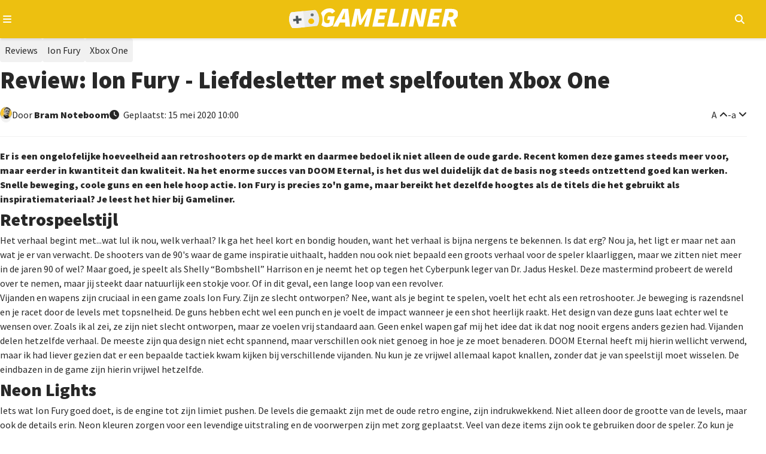

--- FILE ---
content_type: text/html; charset=utf-8
request_url: https://gameliner.nl/reviews/review-ion-fury-liefdesletter-met-spelfouten-xbox-one/4277-21-1-203
body_size: 12391
content:
<!DOCTYPE html>
   <html lang="nl"><head>
    
        <!-- Google tag (gtag.js) -->
        <script>
            window.dataLayer = window.dataLayer || [];
            function gtag(){dataLayer.push(arguments);}
            gtag('consent', 'default', {
                'ad_storage': 'denied',
                'ad_user_data': 'denied',
                'ad_personalization': 'denied',
                'analytics_storage': 'denied'
            });
        </script>
        <script src="//www.googletagmanager.com/gtag/js?id=AW-807233355" async></script>
        <script>
            window.dataLayer = window.dataLayer || [];
            function gtag(){dataLayer.push(arguments);}
            gtag('js', new Date());
            gtag('config', 'AW-807233355');
        </script>
        <script>
            gtag('consent', 'update', {
                'analytics_storage': 'granted'
            });
        </script>
    

    
    
<meta charset="utf-8">
<meta http-equiv="X-UA-Compatible" content="IE=edge">
<meta name="viewport" content="width=device-width, initial-scale=1, minimum-scale=1">
<meta name="theme-color" content="#edc010">
<meta name="apple-mobile-web-app-status-bar-style" content="black-translucent">
<meta property="fb:app_id" content="1415117858737884">
<meta name="robots" content="index, follow, max-image-preview:large">

    
    <title>Review: Ion Fury - Liefdesletter met spelfouten Xbox One</title>
    <meta name="description" content="De console review van Ion Fury is hier. Gaat deze retroshooter ons nieuwe dingen leren of is het meer een trip down memory lane?">
    <meta property="og:locale" content="nl_NL">
    <meta property="og:site_name" content="Gameliner">
    <meta property="og:type" content="article">
    <meta property="og:title" content="Review: Ion Fury - Liefdesletter met spelfouten Xbox One...">
    <meta property="og:image" content="https://gameliner.nl/res/images/content/460x140/1587463477-content-36040_1.jpeg.webp">
    <meta property="og:image:height" content="140">
    <meta property="og:image:width" content="460">
    <meta property="og:description" content="De console review van Ion Fury is hier. Gaat deze retroshooter ons nieuwe dingen leren of is het meer een trip down memory lane?">
    <meta property="og:url" content="https://gameliner.nl/reviews/review-ion-fury-liefdesletter-met-spelfouten-xbox-one/4277-21-1-203">
            <meta property="article:published_time" content="2020-05-15T10:00:00+02:00">
                <meta property="article:modified_time" content="2020-05-15T10:00:00+02:00">
        
    

    <script type="application/ld+json">{"@context":"https://schema.org","@graph":[{"@type":"WebPage","@id":"https://gameliner.nl/reviews/review-ion-fury-liefdesletter-met-spelfouten-xbox-one/4277-21-1-203","url":"https://gameliner.nl/reviews/review-ion-fury-liefdesletter-met-spelfouten-xbox-one/4277-21-1-203","breadcrumb":{"@id":"https://gameliner.nl/reviews/review-ion-fury-liefdesletter-met-spelfouten-xbox-one/4277-21-1-203#breadcrumbs"}},{"@type":["Review","TechArticle"],"mainEntityOfPage":{"@type":"WebPage","@id":"https://gameliner.nl/reviews/review-ion-fury-liefdesletter-met-spelfouten-xbox-one/4277-21-1-203"},"headline":"Review: Ion Fury - Liefdesletter met spelfouten Xbox One","image":["https://gameliner.nl/res/images/content/460x140/1587463477-content-36040_1.jpeg.webp","https://gameliner.nl/res/images/content/460x140/1587463477-content-36040_1.jpeg"],"datePublished":"2020-05-15T10:00:00+02:00","dateModified":"2020-05-15T10:00:00+02:00","author":{"@type":"Person","name":"Bram  Noteboom","url":"https://gameliner.nl/profiel/juggy/203"},"publisher":{"@id":"https://gameliner.nl/#organization"},"description":"De console review van Ion Fury is hier. Gaat deze retroshooter ons nieuwe dingen leren of is het meer een trip down memory lane?","inLanguage":"nl","url":"https://gameliner.nl/reviews/review-ion-fury-liefdesletter-met-spelfouten-xbox-one/4277-21-1-203","reviewRating":{"@type":"Rating","ratingValue":3,"bestRating":5,"worstRating":0.5},"itemReviewed":{"@type":"VideoGame","name":"Ion Fury","url":"https://gameliner.nl/games/ion-fury/4277-1"}},{"@type":"BreadcrumbList","@id":"https://gameliner.nl/reviews/review-ion-fury-liefdesletter-met-spelfouten-xbox-one/4277-21-1-203#breadcrumbs","itemListElement":[{"@type":"ListItem","position":1,"name":"Home","item":"https://gameliner.nl"},{"@type":"ListItem","position":2,"name":"Reviews","item":"https://gameliner.nl/reviews"},{"@type":"ListItem","position":3,"name":"Ion Fury","item":"https://gameliner.nl/games/ion-fury/4277-1"},{"@type":"ListItem","position":4,"name":"Xbox One","item":"https://gameliner.nl/games/xbox-one"},{"@type":"ListItem","position":5,"name":"Review: Ion Fury - Liefdesletter met spelfouten Xbox One"}]},{"@type":["Organization","NewsMediaOrganization"],"@id":"https://gameliner.nl/#organization","name":"Gameliner","url":"https://gameliner.nl","logo":{"@type":"ImageObject","url":"https://gameliner.nl/res/images/logo.svg","width":309,"height":34,"caption":"Gameliner logo"},"sameAs":["https://www.facebook.com/gameliner.nl","https://x.com/gameliner","https://www.instagram.com/gameliner","https://discord.gg/TzbFsSz","https://www.youtube.com/user/Gameliner","https://www.twitch.tv/gameliner","https://www.tiktok.com/@gameliner.nl"],"knowsAbout":["Video games","AAA games","Indie games","Video game news","Video game reviews","Video game consoles","Gaming hardware","Video game industry","Gaming culture","Gaming events","Esports","Movies","Television series","Pop culture"],"description":"Gameliner is De Nederlandse nieuwswebsite voor gamers. Vol passie, in de puurste vorm en zonder nonsens. De redactie is In lijn met de Gamer!","email":"redactie@gameliner.nl","legalName":"Gameliner.nl","foundingDate":"2005-02-23T00:00:00+01:00","masthead":{"@type":"WebPage","@id":"https://gameliner.nl/colofon","url":"https://gameliner.nl/colofon","name":"Redactie van Gameliner"},"about":{"@type":"WebPage","@id":"https://gameliner.nl/over-gameliner","url":"https://gameliner.nl/over-gameliner","name":"Over Gameliner"},"contactPoint":[{"@type":"ContactPoint","contactType":"advertising","email":"sales@gameliner.nl","availableLanguage":["nl","en"],"url":"https://gameliner.nl/contact"},{"@type":"ContactPoint","contactType":"editorial","email":"redactie@gameliner.nl","availableLanguage":["nl","en"],"url":"https://gameliner.nl/contact"},{"@type":"ContactPoint","contactType":"copyright","email":"redactie@gameliner.nl","availableLanguage":["nl","en"],"url":"https://gameliner.nl/contact"},{"@type":"ContactPoint","contactType":"careers","email":"redactie@gameliner.nl","availableLanguage":["nl"],"url":"https://gameliner.nl/vacatures"},{"@type":"ContactPoint","contactType":"general inquiries","email":"rudy.wijnberg@gameliner.nl","availableLanguage":["nl","en"],"url":"https://gameliner.nl/contact"}],"publishingPrinciples":"https://gameliner.nl/communityrichtlijnen","privacyPolicy":"https://gameliner.nl/privacypolicy","address":{"@type":"PostalAddress","streetAddress":"Rietgansplein 41","postalCode":"6883 DV","addressLocality":"Velp","addressRegion":"Gelderland","addressCountry":"NL"}}]}</script>

    <link rel="canonical" href="https://gameliner.nl/reviews/review-ion-fury-liefdesletter-met-spelfouten-xbox-one/4277-21-1-203">

    <link href="/res/css/_root-min.css" rel="stylesheet">
    <link href="/res/css/_font-awesome-min.css" rel="stylesheet">
    <link href="/res/css/_archive-min.css" rel="stylesheet">
    <link href="/res/css/_sidebar-min.css" rel="stylesheet">
            <link href="/res/css/_content_header-min.css" rel="stylesheet">
        <link href="/res/css/_content_article-min.css" rel="stylesheet">
        <link href="/res/css/_content_author-min.css" rel="stylesheet">
        <link href="/res/css/_content_game-min.css" rel="stylesheet">
        <link href="/res/css/_content_recommend-min.css" rel="stylesheet">
        <link href="/res/css/_content_comments-min.css" rel="stylesheet">
                    <link href="/res/css/_content_verdict-min.css" rel="stylesheet">
                
<link rel="preload" href="//kit.fontawesome.com/3bfc745971.css" as="style" onload="this.onload=null;this.rel='stylesheet'">
<noscript><link rel="stylesheet" href="//kit.fontawesome.com/3bfc745971.css"></noscript>

<link rel="preconnect" href="//fonts.googleapis.com">
<link rel="preconnect" href="//fonts.gstatic.com" crossorigin>
<link rel="preload" href="//fonts.googleapis.com/css2?family=Source+Sans+Pro:wght@400;900&display=swap" as="style" onload="this.onload=null;this.rel='stylesheet'">
<noscript><link rel="stylesheet" href="//fonts.googleapis.com/css2?family=Source+Sans+Pro:wght@400;900&display=swap"></noscript>

<link rel="icon" href="/favicon.ico" type="image/x-icon">
<link rel="apple-touch-icon" sizes="192x192" href="/favicon.png">
</head><body><header>
	<div class="header-navigation container">
		<button type="button" class="js-header-navigation-mobile-button" aria-label="Open navigatiemenu"></button>
		<a href="https://gameliner.nl" title="Gameliner.nl" aria-label="Ga naar de homepage van Gameliner"><img class="header-navigation-logo" src="https://gameliner.nl/res/images/logo.svg" alt="Gameliner logo" ></a>
        <nav aria-label="Hoofd navigatie">
			<ul class="navigation">
				<li class="navigation-item"><a href="https://gameliner.nl/nieuws" title="Nieuws" aria-label="Ga naar Nieuws sectie">Nieuws</a></li>
				<li class="navigation-item"><a href="https://gameliner.nl/reviews" title="Reviews" aria-label="Ga naar Reviews sectie">Reviews</a></li>
				<li class="navigation-item"><a href="https://gameliner.nl/artikelen" title="Features" aria-label="Ga naar Features sectie">Features</a></li>
				<li class="navigation-item"><a href="https://gameliner.nl/videos" title="Videos" aria-label="Ga naar Videos sectie">Videos</a></li>
								<li class="navigation-item"><a href="https://discord.com/invite/bAGn7N4TtR" target="_blank" rel="noopener noreferrer" title="Discord" aria-label="Ga naar de Discord Community"><span class="discord">Community</span></a></li>
			</ul>
			<div class="navigation-games">
				<div class="navigation-item" id="js-navigation-games"><button type="button" class="angle-down" aria-label="Open het Games menu">Games</button></div>
				<div class="dropdown games" id="js-navigation-games-dropdown">
					<ul class="dropdown-games">
						<button type="button" class="sluiten">Sluiten</button>
																																																																																																																																																							<li style="background:#e60012" class="color navigation-games-platform"><a href="https://gameliner.nl/games/nintendo-switch-2" aria-label="Bekijk NS2 games">NS2</a></li>
								<li class="navigation-games-platform-mobile"><a href="https://gameliner.nl/games/nintendo-switch-2" aria-label="Bekijk games voor Nintendo Switch 2">Nintendo Switch 2</a></li>
																												<li style="background:#e60012" class="color navigation-games-platform"><a href="https://gameliner.nl/games/nintendo-switch" aria-label="Bekijk NSW games">NSW</a></li>
								<li class="navigation-games-platform-mobile"><a href="https://gameliner.nl/games/nintendo-switch" aria-label="Bekijk games voor Nintendo Switch">Nintendo Switch</a></li>
																												<li style="background:#e5c427" class="color navigation-games-platform"><a href="https://gameliner.nl/games/pc" aria-label="Bekijk PC games">PC</a></li>
								<li class="navigation-games-platform-mobile"><a href="https://gameliner.nl/games/pc" aria-label="Bekijk games voor Pc">Pc</a></li>
																																																																																<li style="background:#0072ce" class="color navigation-games-platform"><a href="https://gameliner.nl/games/playstation-5" aria-label="Bekijk PS5 games">PS5</a></li>
								<li class="navigation-games-platform-mobile"><a href="https://gameliner.nl/games/playstation-5" aria-label="Bekijk games voor PlayStation 5">PlayStation 5</a></li>
																																																																																																																																				<li style="background:#107c10" class="color navigation-games-platform"><a href="https://gameliner.nl/games/xbox-series" aria-label="Bekijk XBS games">XBS</a></li>
								<li class="navigation-games-platform-mobile"><a href="https://gameliner.nl/games/xbox-series" aria-label="Bekijk games voor Xbox Series">Xbox Series</a></li>
																																<li class="color navigation-games-platform"><a href="https://gameliner.nl/games" aria-label="Bekijk alle games">Alle</a></li>
						<li class="navigation-games-platform-mobile"><a href="https://gameliner.nl/games" aria-label="Bekijk alle games">Alle</a></li>
					</ul>
				</div>
			</div>
			<div class="navigation-more">
				<div class="navigation-item" id="js-navigation-more"><button type="button" class="angle-down" aria-label="Open het Meer menu">Meer</button></div>
				<div class="dropdown more" id="js-navigation-more-dropdown">
					<div class="dropdown-more container">
					<button type="button" class="sluiten">Sluiten</button>
						<div class="dropdown-more-column">
							<span>Gameliner</span>
							<ul>
								<li><a href="https://gameliner.nl/over-gameliner" target="_blank" title="Over Gameliner" aria-label="Lees meer over Gameliner">Over Gameliner</a></li>
								<li><a href="https://gameliner.nl/colofon" target="_blank" title="Colofon" aria-label="Bekijk het Colofon">Colofon</a></li>
								<li><a href="https://gameliner.nl/contact" target="_blank" title="Contact" aria-label="Neem contact op met Gameliner">Contact opnemen</a></li>
								<li><a href="https://gameliner.nl/communityrichtlijnen" target="_blank" title="Regels" aria-label="Lees de Community richtlijnen">Regels</a></li>
								<li><a href="https://gameliner.nl/privacypolicy" target="_blank" title="Privacy" aria-label="Lees het Privacybeleid">Privacy</a></li>
								<li><button title="Cookie voorkeuren" class="js-open-cookiebar" aria-label="Wijzig Cookie voorkeuren">Cookie voorkeuren wijzigen</button></li>
								<li><a href="https://gameliner.nl/artikelen/vacature" target="_blank" title="Vacatures" aria-label="Bekijk Vacatures">Vacatures</a></li>
							</ul>
						</div>
						<div class="dropdown-more-column">
							<span>Volg ons</span>
							<ul>
								<li class="facebook"><a href="https://www.facebook.com/gameliner.nl" target="_blank" rel="noopener noreferrer" title="Facebook" aria-label="Volg ons op Facebook">Facebook</a></li>
								<li class="x-twitter"><a href="https://x.com/gameliner" target="_blank" rel="noopener noreferrer" title="Twitter" aria-label="Volg ons op Twitter">X/Twitter</a></li>
								<li class="instagram"><a href="https://www.instagram.com/gameliner/" target="_blank" rel="noopener noreferrer" title="Instagram" aria-label="Volg ons op Instagram">Instagram</a></li>
								<li class="discord"><a href="https://discord.gg/TzbFsSz" target="_blank" rel="noopener noreferrer" title="Discord" aria-label="Sluit je aan bij onze Discord Community">Discord</a></li>
								<li class="youtube"><a href="https://www.youtube.com/user/Gameliner" target="_blank" rel="noopener noreferrer" title="YouTube" aria-label="Abonneer op ons YouTube-kanaal">YouTube</a></li>
								<li class="twitch"><a href="https://twitch.tv" target="_blank" rel="noopener noreferrer" title="Twitch" aria-label="Bekijk ons op Twitch">Twitch</a></li>
								<li class="tiktok"><a href="https://www.tiktok.com/@gameliner.nl" target="_blank" rel="noopener noreferrer" title="Tiktok" aria-label="Volg ons op Tiktok">Tiktok</a></li>
								<li class="rss"><a href="https://feeds.feedburner.com/gameliner/SuOy" target="_blank" rel="noopener noreferrer" title="RSS" aria-label="Abonneer op onze RSS-feed">RSS</a></li>
							</ul>
						</div>
						<div class="dropdown-more-column">
							<span>Partners</span>
							<ul>
								<li><a href="https://www.retrogamepapa.nl/" target="_blank" rel="noopener noreferrer" aria-label="Bezoek Retrogamepapa">Retrogamepapa</a></li>
								<li><a href="https://www.metacritic.com/publication/gameliner/" target="_blank" aria-label="bezoek Metacritic">Metacritic certified</a></li>
								<li><a href="https://opencritic.com/outlet/767/gameliner" target="_blank" aria-label="bezoek Opencritic">Opencritic</a></li>
							</ul>
						</div>
						<div class="dropdown-more-column">
							<span>Interessante content</span>
							<ul>
																											<li><a href="https://gameliner.nl/gameliner-awards-wall-of-games" target="_blank" aria-label="Bekijk Wall of Games - eeuwige roem voor de beste Gameliner Awards winnaars">Wall of Games - eeuwige roem voor de beste Gameliner Awards winnaars</a></li>
																			<li><a href="https://gameliner.nl/fortnite" target="_blank" aria-label="Bekijk Fortnite dé beste Battle Royale-game">Fortnite dé beste Battle Royale-game</a></li>
																			<li><a href="https://gameliner.nl/playstation" target="_blank" aria-label="Bekijk Geschiedenis van PlayStation">Geschiedenis van PlayStation</a></li>
																								</ul>
						</div>
						<div class="dropdown-more-column-bottom">
							<div class="dropdown-more-column-bottom-left">&copy; 2005 - 2026 Gameliner.nl V.O.F. Alle rechten voorbehouden.</div>
						</div>
					</div>
				</div>
			</div>
			<ul class="navigation-theme">
				<li class="navigation-item"><button type="button" class="navigation-switch on" aria-label="Wissel uiterlijk"><span class="switch"></span><span class="navigation-switch-mobile">Wissel uiterlijk</span></button></li>
			</ul>
			<ul class="navigation-login">
									<li class="navigation-item" id="js-navigation-login-button"><button type="button" class="login" aria-label="Inloggen"><span class="navigation-login-mobile">Inloggen</span></button></li>
							</ul>
			<ul class="navigation-search">
				<li id="js-navigation-search-button" class="navigation-item"><button type="button" class="search" aria-label="Open zoekmenu"></button></li>
			</ul>
	    </nav>
		<button type="button" class="js-header-search-mobile-button" aria-label="Open mobiel zoekmenu"></button>
		<div id="js-navigation-search-dropdown" class="dropdown search">
			<div class="dropdown-search container">
				<form method="post" id="js-navigation-search" class="search-container" autocomplete="off">
					<div class="search-container-toggle" id="dropdown-toggle">
						<span class="angle-down" id="js-navigation-search-select" data-value="games">Games</span>
						<div class="dropdown-menu" id="dropdown-menu">
							<div data-value="games">Games</div>
							<div data-value="nieuws">Nieuws</div>
							<div data-value="reviews">Reviews</div>
							<div data-value="artikelen">Features</div>
							<div data-value="videos">Video's</div>
						</div>
					</div>
					<div>
						<label for="search-input" class="visually-hidden">Zoekterm</label>
						<input type="text" name="search" id="search-input" placeholder="Begin hier met zoeken...">
					</div>

					<!-- Verborgen zoekterm zonder dubbele ID -->
            		<input type="hidden" id="js-hidden-search-term" name="hidden-search-term" value="">
					<button type="submit" class="search" id="search-button" aria-label="Zoeken"></button>
				</form>
			</div>
		</div>
	</div>
</header><div id="js-popup" class="popup">
	<div class="popup-wrapper container">
		<div class="popup-header">
			<button type="button" id="js-popup-back" class="button primary-button-500 back">Terug</button>
			<button type="button" id="js-popup-closed" class="button primary-button-500 closed">Sluiten</button>
		</div>
		<div id="js-popup-login" class="popup-login">
			<form method="post" id="js-popup-login-form" class="popup-login-form">
				<div class="fs-600 fw-bold">Inloggen</div>
				<div>
					<label for="js-popup-login-[username]">Gebruikersnaam</label>
					<input type="text" name="login__username" id="js-popup-login-[username]" class="required" autocomplete="username">
				</div>
				<div>
					<label for="js-popup-login-[password]">Wachtwoord</label>
					<div class="popup-login-input-container">
						<input type="password" name="login__password" id="js-popup-login-[password]" class="js-input-password-1 required" autocomplete="current-password">
						<i class="js-button-password-1 eye" data-password-visible="false"></i>
					</div>
					<div class="error"></div>
				</div>
				<a href="#" id="js-popup-login-forgottenpassword">Wachtwoord vergeten?</a>
				<button type="submit" class="button primary-button-100">Inloggen</button>
				<div class="popup-login-url">
					Nog geen account? <a href="#" id="js-popup-login-register">Maak hier een gratis account.</a>
				</div>
			</form>
		</div>
		<div id="js-popup-register" class="popup-register">
			<form method="post" id="js-popup-register-form" class="popup-register-form" novalidate autocomplete="off">
				<span class="fs-600 fw-bold">Maak een account aan</span>
				<div>
					<span>Gebruikersnaam</span>
					<input id="js-popup-register-[username]" class="required js-username-check" type="text" name="register__username" autocomplete="off">
				</div>
				<div>
					<span>Wachtwoord</span>
					<div class="popup-login-input-container">
						<input type="password" name="register__password" id="js-popup-register-[password]" class="js-input-password-2 required" autocomplete="current-password">
						<i class="js-button-password-2 eye" data-password-visible="false"></i>
					</div>
				</div>
				<div>
					<span>E-mailadres</span>
					<input type="email" name="register__email" id="js-popup-register-[email]" class="required js-email-check" autocomplete="off">
				</div>
				<div id="js-popup-register-privacypolicy" class="popup-register-privacypolicy">
					<div>
						<input type="checkbox" name="register__privacy-policy" class="required">
						Ik ga akkoord met de <a href="https://gameliner.nl/privacypolicy">privacy policy</a>.
					</div>
				</div>
				<button type="submit" class="button primary-button-100">Registreren</button>
				<div>
					Heb je al een account? <a id="js-popup-register-login">Log hier dan in.</a>
				</div>
			</form>
		</div>
		<div id="js-popup-forgotpassword" class="popup-forgotpassword">
			<form method="post" id="js-popup-forgotpassword-form" class="popup-forgotpassword-form">
				<span class="fs-600 fw-bold">Wachtwoord vergeten</span>
				<div>
					<span>Gebruikersnaam of e-mailadres</span>
					<input type="text" name="forgotpassword__username" id="js-popup-forgotpassword-[username_email]">
					<div class="error"></div>
				</div>
				<button type="submit" class="button primary-button-100">Wachtwoord herstellen</button>
			</form>
			<div id="succes" class="succes"></div>
		</div>
	</div>
</div><main class="container"><article><div class="content-header">
    <ul class="content-header-tags" aria-label="Content header tags">
                    <li class="tag reviews"><a href="https://gameliner.nl/reviews" aria-label="Reviews">Reviews</a></li>
            <li class="tag"><a href="https://gameliner.nl/games/ion-fury/4277-1" aria-label="Ion Fury">Ion Fury</a></li>
            <li class="tag"><a href="https://gameliner.nl/games/xbox-one" aria-label="Xbox One">Xbox One</a></li>
                    </ul>
    <h1 class="fw-bold">
        Review: Ion Fury - Liefdesletter met spelfouten Xbox One
                                </h1>
    <div class="content-header-labels">
        <div class="content-header-label">
            <div class="content-header-label-author-image">
                <img loading="lazy" src="https://gameliner.nl/res/images/content/20x20/1746961230-redactie-small_1.png.webp" alt="Bram Noteboom" class="author small" aria-label="Author image">
            </div>  
            <div class="content-header-label-author">
                <span>Door</span>
                                    <a href="https://gameliner.nl/profiel/juggy/203" aria-label="Bram  Noteboom">
                        Bram
                                                Noteboom
                    </a>
                            </div>
        </div>
        <div class="content-header-label content-header-date">
                            <time class="clock" datetime="2020-05-15T10:00:00">
                    Geplaatst:
                                            15 mei 2020
                                        10:00
                </time>
                                    </div>
        <div class="content-header-label end">
            <button type="button" id="content-vergroot-font" class="angle-up" aria-label="Vergroot lettertype">A</button> - 
            <button type="button" id="content-verklein-font" class="angle-down" aria-label="Verklein lettertype">a</button>
                    </div>
    </div>
</div><div id="content" class="content-article">  
            <p>Er is een ongelofelijke hoeveelheid aan retroshooters op de markt en daarmee bedoel ik niet alleen de oude garde. Recent komen deze games steeds meer voor, maar eerder in kwantiteit dan kwaliteit. Na het enorme succes van DOOM Eternal, is het dus wel duidelijk dat de basis nog steeds ontzettend goed kan werken. Snelle beweging, coole guns en een hele hoop actie. Ion Fury is precies zo'n game, maar bereikt het dezelfde hoogtes als de titels die het gebruikt als inspiratiemateriaal? Je leest het hier bij Gameliner.</p><h2>Retrospeelstijl</h2><p>Het verhaal begint met...wat lul ik nou, welk verhaal? Ik ga het heel kort en bondig houden, want het verhaal is bijna nergens te bekennen. Is dat erg? Nou ja, het ligt er maar net aan wat je er van verwacht. De shooters van de 90's waar de game inspiratie uithaalt, hadden nou ook niet bepaald een groots verhaal voor de speler klaarliggen, maar we zitten niet meer in de jaren 90 of wel? Maar goed, je speelt als Shelly “Bombshell” Harrison en je neemt het op tegen het Cyberpunk leger van Dr. Jadus Heskel. Deze mastermind probeert de wereld over te nemen, maar jij steekt daar natuurlijk een stokje voor. Of in dit geval, een lange loop van een revolver.</p><p>Vijanden en wapens zijn cruciaal in een game zoals Ion Fury. Zijn ze slecht ontworpen? Nee, want als je begint te spelen, voelt het echt als een retroshooter. Je beweging is razendsnel en je racet door de levels met topsnelheid. De guns hebben echt wel een punch en je voelt de impact wanneer je een shot heerlijk raakt. Het design van deze guns laat echter wel te wensen over. Zoals ik al zei, ze zijn niet slecht ontworpen, maar ze voelen vrij standaard aan. Geen enkel wapen gaf mij het idee dat ik dat nog nooit ergens anders gezien had. Vijanden delen hetzelfde verhaal. De meeste zijn qua design niet echt spannend, maar verschillen ook niet genoeg in hoe je ze moet benaderen. DOOM Eternal heeft mij hierin wellicht verwend, maar ik had liever gezien dat er een bepaalde tactiek kwam kijken bij verschillende vijanden. Nu kun je ze vrijwel allemaal kapot knallen, zonder dat je van speelstijl moet wisselen. De eindbazen in de game zijn hierin vrijwel hetzelfde.</p><h2>Neon Lights</h2><p>Iets wat Ion Fury goed doet, is de engine tot zijn limiet pushen. De levels die gemaakt zijn met de oude retro engine, zijn indrukwekkend. Niet alleen door de grootte van de levels, maar ook de details erin. Neon kleuren zorgen voor een levendige uitstraling en de voorwerpen zijn met zorg geplaatst. Veel van deze items zijn ook te gebruiken door de speler. Zo kun je bijvoorbeeld tegen de frisdrankautomaat aantrappen, zodat je lekker wat Cola en Fanta door je strot heen kan douwen. Toch weer wat extra healthpunten! Ondanks dat de levels er mooi uitzien en vaak ook nog eens heel lekker wegspelen, helpt het niet dat deze game weinig opties heeft qua controller shemes. Je kan maar uit twee lay-outs kiezen en beide voelen niet optimaal aan. Vooral het doorschakelen tussen wapens kan vervelend aanvoelen. De game is al een tijdje op de pc uit, en misschien is het maar beter om de game daar aan te schaffen, mocht je de kans krijgen.</p><p>Vijanden worden ook flink veel gebruikt in deze werelden. Levels lijken soms helemaal vol te zitten met het gespuis. Zo vaak dat je soms denkt dat er geen einde aan komt en dat je echt op je donder krijgt, wanneer je ook maar één seconde stilstaat. Want vergis je niet, Ion Fury weet echt wel wat het wilt zijn. Dat retro gevoel zit er zeker in, net zoals de moeilijkheidsgraad. En luister ik ben geen noob, ik hou van de uitdaging in een shooter. Legendary op Halo, Nightmare op DOOM, enzovoorts. Ion Fury gaat jou echt flink te pakken nemen en zelf op de normale gamemodus. De game is razendsnel en resources zijn vaak schaars. Dus bereid je voor op een pittige game.</p>
    </div><div class="content-verdict ">
        
    <h2 class="fs-600 fw-bold">
        Het eindoordeel van Bram
                Noteboom
    </h2>
    
    <div class="fs-550">
        <p>Ion Fury is een liefdesletter naar de old school retro shooters, maar eentje met wat spelfouten. De game weet wat het wilt zijn: een klassieke shooter, met razendsnelle beweging en nog snellere combat. De engine wordt tot zijn limiet gepusht en het is een prachtige vertoning van een retroshooter. Hoewel de game goed staat in zijn kern, weet het zichzelf niet genoeg te onderscheiden. De vijanden en wapens zijn niet slecht ontworpen, maar voelen wel vaak inspiratieloos aan. Ben je niet dol op shooters? Dan gaat Ion Fury je absoluut niet overtuigen om van het genre te houden. Liefhebbers van het shooter-genre, en dan vooral de old school gamers onder ons, die kunnen veel plezier beleven met de 90's knaller die Ion Fury heet.</p>
    </div>
    
    <div class="content-verdict-conclusion">
        <div class="content-verdict-conclusion-left">
            <ul class="content-verdict-conclusion-left-score">
                                                    <li><span class="star"></span></li>
                                    <li><span class="star"></span></li>
                                    <li><span class="star"></span></li>
                                                                    <li><span class="empty-star"></span></li>
                                    <li><span class="empty-star"></span></li>
                            </ul>
            <ul class="content-verdict-conclusion-left-description">
                <li>Voldoende</li>
            </ul>
        </div>
        
        <div class="content-verdict-conclusion-right">
            <ul class="content-verdict-conclusion-right-plus">
                <li>Pusht de engine naar zijn limiet</li>
<li>Beweging voelt scherp</li>
<li>Impact van de guns goed te merken</li>
<li>Cheesy 90's</li>

            </ul>
            <ul class="content-verdict-conclusion-right-min">
                <li>Inspiratieloos arsenaal</li>
<li>Vijanden voelen standaard aan</li>
<li>Amper mogelijkheden om controller lay-out te veranderen</li>

            </ul>
        </div>
    </div>
</div>    <div class="content-about">
        <div class="content-about-left">
            <a href="https://gameliner.nl/profiel/juggy/203" title="Meer over Bram Noteboom">
                <div class="content-about-left-avatar">
                    <img loading="lazy" src="https://gameliner.nl/res/images/content/150x150/1746961230-redactie_1.png.webp" alt="Bram Noteboom" class="author">
                </div>
            </a>
        </div>
        <div class="content-about-right">
            <div class="content-about-right-header">
                <a href="https://gameliner.nl/profiel/juggy/203" class="url">
                    <span class="fs-600 fw-bold">
                        Bram Noteboom
                    </span>
                </a>
                <span>Content Manager</span>
            </div>
            <p><p>Waar Bram ooit begon als groentje, staat hij inmiddels aan de frontlinie en stuurt hij het redactieteam aan als Content Manager. Hij is overal op, en in, de site terug te vinden: van spraakmakende nieuwsberichten en eigenzinnige reviews tot cataloguswerk en PR. Mocht hij een keer niet met Gameliner bezig zijn, wat zelden voorkomt, dan verliest hij zich in de wereld van horrorgames, actie-RPG’s en sci-fi first-person shooters.</p></p>
        </div>
    </div>
<div class="content-game">
    <p class="fs-600 fw-bold content-game-header">In dit artikel</p>
    <div class="content-game-inner">
        <div class="content-game-left">
            <button type="button" id="js-content-game-favorite-button" data-game-id="4277-1" class="button primary-button-100 want heart disabled js-content-game-favorites-button-login"></button>
                            <div id="js-content-game-inloggen" class="content-game-inloggen">
                    <p>Je moet eerst inloggen om deze game aan je favorieten toe te voegen.</p>
                </div>
                        <img loading="lazy" src="https://gameliner.nl/res/images/content/305x305/packshot-4277-1.jpeg.webp" alt="Packshot Ion Fury" title="Packshot Ion Fury" class="packshot medium">
        </div>
        <div class="content-game-right">
            <div class="content-game-right-header">
                <a href="https://gameliner.nl/games/ion-fury/4277-1">
                    <span class="fs-600 fw-bold">Ion Fury</span>
                </a>
            </div>
            <div class="content-game-right-details">
                <div class="content-game-right-details-detail">
                    <div class="developer">
                        <p class="fw-bold">Ontwikkelaar:</p>
                        <p>                                                                    Voidpoint
                                                                                                                                    </p>
                    </div>
                    <div class="publisher">
                        <p class="fw-bold">Uitgever:</p>
                        <p>                                                                    3D Realms
                                                                                                                                    </p>
                    </div>
                </div>
                <div class="releasedate">
                    <p class="fw-bold">Release:</p>
                    <p>
                                                                                    15 augustus 2019
                                                                            </p>
                </div>
                <div class="content-game-right-details-detail">
                                        <div class="score">
                        <p class="fw-bold">Reviewscore:</p>
                        <p>                                <span class="star"></span><span class="star"></span><span class="star"></span><span class="empty-star"></span><span class="empty-star"></span>                            </p>
                    </div>
                </div>
                <div class="platforms">
                    <p class="fw-bold">Platforms:</p>
                    <div class="content-game-right-details-platforms">
                                                                                    <div class="game-platform" style="background-color: #e5c427">PC</div>
                                                            <div class="game-platform" style="background-color: #01307c">PS4</div>
                                                            <div class="game-platform" style="background-color: #187616">XONE</div>
                                                            <div class="game-platform" style="background-color: #e60012">NSW</div>
                                                                        </div>
                </div>
            </div>
        </div>
    </div>
</div>    <div class="content-recommend">
        <span class="fs-600 fw-bold">Lees meer</span>
        <ul class="content-archive-grid scroll-container">
                            <li class="scroll-area" data-item-id="36040" data-item-datetime="2020-04-21 12:10:00" data-item-other-id="0">
                                                                        <a href="https://gameliner.nl/nieuws/ion-fury-is-goud-gegaan-binnenkort-op-consoles-verkrijgbaar/36040" class="post-content nieuws">
                                                                <div class="post-content-inner">
                        <div class="post-content-inner-background">
                            <img loading="lazy" src="https://gameliner.nl/res/images/content/460x140/1587463477-content-36040_1.jpeg.webp" alt="Ion Fury is goud gegaan, binnenkort op consoles verkrijgbaar" class="thumbnail">
                                                                                        <div class="post-content-inner-background-comments">
                                    <span class="comments">0</span>
                                </div>
                                                        <div class="post-content-inner-background-category-rubric">
                                <p>
                                                                            Nieuws
                                                                    </p>
                            </div>
                        </div>
                        <div class="post-content-inner-details">
                            <h3 class="fs-525 fw-bold">
                                Ion Fury is goud gegaan, binnenkort op consoles verkrijgbaar
                            </h3>
                            <span class="clock">
                                                                    21 april 2020
                                                            </span>
                            <p class="post-content-inner-details-description">
                                                                    De retro shooter Ion Fury is goud gegaan tijdens de ontwikkelingsfase voor de console. Dit laat ontwikkelaar Voidpoint weten via Twitter.

De tweet...
                                                            </p>
                        </div>
                    </div>
                    </a>
                </li>
                            <li class="scroll-area" data-item-id="33743" data-item-datetime="2019-07-12 11:11:00" data-item-other-id="0">
                                                                        <a href="https://gameliner.nl/nieuws/trailer-retroshooter-ion-maiden-heet-nu-ion-fury/33743" class="post-content nieuws">
                                                                <div class="post-content-inner">
                        <div class="post-content-inner-background">
                            <img loading="lazy" src="https://gameliner.nl/res/images/content/460x140/1532184440-content-30782_1.jpeg.webp" alt="Retroshooter Ion Maiden heet nu Ion Fury" class="thumbnail">
                                                                                        <div class="post-content-inner-background-comments">
                                    <span class="comments">0</span>
                                </div>
                                                        <div class="post-content-inner-background-category-rubric">
                                <p>
                                                                            Trailer
                                                                    </p>
                            </div>
                        </div>
                        <div class="post-content-inner-details">
                            <h3 class="fs-525 fw-bold">
                                Trailer: Retroshooter Ion Maiden heet nu Ion Fury
                            </h3>
                            <span class="clock">
                                                                    12 juli 2019
                                                            </span>
                            <p class="post-content-inner-details-description">
                                                                    Vlak voordat Ion Maiden de Early Access verlaat, besloot ontwikkelaar 3D Realms de naam van de game aan te passen. Retroshooter Ion Maiden heet vanaf nu...
                                                            </p>
                        </div>
                    </div>
                    </a>
                </li>
                            <li class="scroll-area" data-item-id="30782" data-item-datetime="2018-07-19 07:05:00" data-item-other-id="0">
                                                                        <a href="https://gameliner.nl/nieuws/video-3d-realms-shooter-ion-maiden-komt-uit-op-floppy/30782" class="post-content nieuws">
                                                                <div class="post-content-inner">
                        <div class="post-content-inner-background">
                            <img loading="lazy" src="https://gameliner.nl/res/images/content/460x140/1532184440-content-30782_1.jpeg.webp" alt="3D Realms shooter Ion Maiden komt uit op floppy" class="thumbnail">
                                                                                        <div class="post-content-inner-background-comments">
                                    <span class="comments">0</span>
                                </div>
                                                        <div class="post-content-inner-background-category-rubric">
                                <p>
                                                                            Video
                                                                    </p>
                            </div>
                        </div>
                        <div class="post-content-inner-details">
                            <h3 class="fs-525 fw-bold">
                                Video: 3D Realms shooter Ion Maiden komt uit op floppy
                            </h3>
                            <span class="clock">
                                                                    19 juli 2018
                                                            </span>
                            <p class="post-content-inner-details-description">
                                                                    3D Realms' nieuwste shooter Ion Maiden komt uit op een floppy. Nu niet meteen schrikken, want het gaat om een usb-stick verpakt in een floppy. Scheelt...
                                                            </p>
                        </div>
                    </div>
                    </a>
                </li>
                    </ul>
    </div>
<div class="content-comments" id="articleComments">
    <div class="content-comments-header">
        <div class="content-comments-header-left">
            <span class="fs-600 fw-bold">Reacties</span>
        </div>
        <div class="content-comments-header-right">
            <a id="js-content-comment-new">Nieuwste</a>
            <a id="js-content-comment-old" class="disabled">Oudste</a>
        </div>
    </div>
            <div class="content-comments-login">
            <a id="js-content-comments-login" title="inloggen om te reageren">Login</a> of maak een <a id="js-content-comments-register">account</a> aan en praat gezellig mee in de comments.
        </div>
        <div class="content-comments-column">
                    <div class="content-comments-empty">
                Er zijn nog geen reacties
            </div>
            </div>
    <div class="content-comments-discord">
        Nog niet uitgepraat? <a href="https://discord.com/invite/bAGn7N4TtR" class="button accent-button-400 discord">Praat verder op Discord</a>
    </div>
</div></article><aside><div class="sidebar">
<span class="fs-525 fw-bold">Laatste reacties</span>
<ul class="sidebar-comments">
<li>
<a href="https://gameliner.nl/nieuws/ea-verlengt-eerste-seizoen-battlefield-6/52733#1" class="sidebar-comment-box">
<img loading="lazy" src="https://gameliner.nl/res/images/default/logo_64x64.png.webp" alt="Avatar T1mothyS" class="avatar medium">
<div class="sidebar-comment-box-comment">
<span class="comment">
Goed! Als CoD speler overgestapt. Prima keuze zover
</span>
<span>om 20:06 door T1mothyS
</span>
</div>
</a>
</li>
<li>
<a href="https://gameliner.nl/artikelen/top-5-hidden-gems-van-2026-deze-potentiele-knallers-mag-je-niet-missen/52716#1" class="sidebar-comment-box">
<img loading="lazy" src="https://gameliner.nl/res/images/content/150x150/1586355209-avatar_1.jpeg.webp" alt="Avatar Anita" class="avatar medium">
<div class="sidebar-comment-box-comment">
<span class="comment">
Truckful stond buiten mijn radar geparkeerd, maar die ga ik zeker in de gaten houden. 
</span>
<span>om 15:37 door Anita
</span>
</div>
</a>
</li>
<li>
<a href="https://gameliner.nl/nieuws/is-nintendo-gezwicht-voor-generatieve-ai-zij-zeggen-van-niet/52712#2" class="sidebar-comment-box">
<img loading="lazy" src="https://gameliner.nl/res/images/content/150x150/1532345619-avatar_1.png.webp" alt="Avatar RudeRudeson" class="avatar medium">
<div class="sidebar-comment-box-comment">
<span class="comment">
@T1mothyS Kan natuurlijk ook de langste duim ooit zijn
</span>
<span>om 09:26 door RudeRudeson
</span>
</div>
</a>
</li>
<li>
<a href="https://gameliner.nl/nieuws/fallout-komt-naar-call-of-duty-black-ops-7/52673#2" class="sidebar-comment-box">
<img loading="lazy" src="https://gameliner.nl/res/images/content/150x150/1532345619-avatar_1.png.webp" alt="Avatar RudeRudeson" class="avatar medium">
<div class="sidebar-comment-box-comment">
<span class="comment">
@T1mothyS Dit soort dingen sluiten perfect aan op de endgame, betwijfel alleen of veel spelers nog geïnteresseerd zijn
</span>
<span>om 09:24 door RudeRudeson
</span>
</div>
</a>
</li>
<li>
<a href="https://gameliner.nl/nieuws/ubisoft-roept-een-sneeuwstorm-op-in-the-division-2-survivors/52703#3" class="sidebar-comment-box">
<img loading="lazy" src="https://gameliner.nl/res/images/default/logo_64x64.png.webp" alt="Avatar T1mothyS" class="avatar medium">
<div class="sidebar-comment-box-comment">
<span class="comment">
The Division is eigenlijk waanzinnig goed. Met de huidige faam van extraction shooters en het sterke gerucht van the Div 3 in ontwikkeling, kan dit dé kans zijn voor Ubi…
</span>
<span>om 22:25 door T1mothyS
</span>
</div>
</a>
</li>
</ul>
</div><div class="sidebar">
<span class="fs-525 fw-bold">Aankomende releases</span>
<ul class="sidebar-releases">
<li>
<a href="https://gameliner.nl/games/the-legend-of-heroes-trails-beyond-the-horizon/7471-1" title="The Legend of Heroes: Trails beyond the Horizon" class="sidebar-release-game-box">
<img loading="lazy" src="https://gameliner.nl/res/images/content/96x96/packshot-7471-1.jpeg.webp" alt="The Legend of Heroes: Trails beyond the Horizon-packshot" class="packshot small">
    <div class="sidebar-release-game-box-information">
    <span class="fw-bold sidebar-releases-url">The Legend of Heroes: Trails beyond the Horizon</span>   
    <div class="sidebar-release-game-box-information-platforms">
                    <div class="game-platform" style="background-color: #e5c427">PC</div>
                    <div class="game-platform" style="background-color: #e60012">NSW</div>
                    <div class="game-platform" style="background-color: #0072ce">PS5</div>
            </div>
    <span>15 januari 2026</span>
    </div>
</a>
</li>
<li>
<a href="https://gameliner.nl/games/brokenlore-unfollow/7472-1" title="BrokenLore: UNFOLLOW" class="sidebar-release-game-box">
<img loading="lazy" src="https://gameliner.nl/res/images/content/96x96/packshot-7472-1.jpeg.webp" alt="BrokenLore: UNFOLLOW-packshot" class="packshot small">
    <div class="sidebar-release-game-box-information">
    <span class="fw-bold sidebar-releases-url">BrokenLore: UNFOLLOW</span>   
    <div class="sidebar-release-game-box-information-platforms">
                    <div class="game-platform" style="background-color: #e5c427">PC</div>
                    <div class="game-platform" style="background-color: #0072ce">PS5</div>
                    <div class="game-platform" style="background-color: #107c10">XBS</div>
            </div>
    <span>16 januari 2026</span>
    </div>
</a>
</li>
<li>
<a href="https://gameliner.nl/games/ghost-cam/7473-1" title="GHOST CAM" class="sidebar-release-game-box">
<img loading="lazy" src="https://gameliner.nl/res/images/content/96x96/packshot-7473-1.jpeg.webp" alt="GHOST CAM-packshot" class="packshot small">
    <div class="sidebar-release-game-box-information">
    <span class="fw-bold sidebar-releases-url">GHOST CAM</span>   
    <div class="sidebar-release-game-box-information-platforms">
                    <div class="game-platform" style="background-color: #e5c427">PC</div>
                    <div class="game-platform" style="background-color: #ad75ad">VR</div>
            </div>
    <span>19 januari 2026</span>
    </div>
</a>
</li>
<li>
<a href="https://gameliner.nl/games/lunars/7465-1" title="Lunars" class="sidebar-release-game-box">
<img loading="lazy" src="https://gameliner.nl/res/images/content/96x96/packshot-7465-1.jpeg.webp" alt="Lunars-packshot" class="packshot small">
    <div class="sidebar-release-game-box-information">
    <span class="fw-bold sidebar-releases-url">Lunars</span>
    <div class="sidebar-release-game-box-information-platforms">
        <div class="game-platform" style="background-color: #e5c427">PC</div>
    </div>
    <span>19 januari 2026</span>
    </div>
</a>
</li>
<li>
<a href="https://gameliner.nl/games/mio-memories-in-orbit/6720-1" title="MIO: Memories in Orbit" class="sidebar-release-game-box">
<img loading="lazy" src="https://gameliner.nl/res/images/content/96x96/packshot-6720-1.png.webp" alt="MIO: Memories in Orbit-packshot" class="packshot small">
    <div class="sidebar-release-game-box-information">
    <span class="fw-bold sidebar-releases-url">MIO: Memories in Orbit</span>   
    <div class="sidebar-release-game-box-information-platforms">
                    <div class="game-platform" style="background-color: #e5c427">PC</div>
                    <div class="game-platform" style="background-color: #01307c">PS4</div>
                    <div class="game-platform" style="background-color: #187616">XONE</div>
                    <div class="game-platform" style="background-color: #e60012">NSW</div>
                    <div class="game-platform" style="background-color: #0072ce">PS5</div>
                    <div class="game-platform" style="background-color: #107c10">XBS</div>
            </div>
    <span>20 januari 2026</span>
    </div>
</a>
</li>
</ul>
</div></aside></main><div id="js-cookiebar" class="cookiebar hidden" data-nosnippet>
<div class="cookiebar-dropdown container">
<div id="js-cookiebar-main" class="cookiebar-dropdown-main">
<div class="cookiebar-dropdown-main-left">
<span class="fs-500 fw-bold">Gameliner.nl maakt gebruik van cookies</span>
<p>Gameliner verzamelt gegevens om zo een optimale gebruikerservaring te bieden. Hierdoor kunnen wij analyses maken omtrent het gedrag van de bezoeker om zo de ervaring op onze website te optimaliseren. Door het plaatsen van cookies zijn adverteerders in staat om advertenties te tonen die aansluiten op jouw interesses. Daarbij kunnen social media-plugins, zoals X / Twitter, gebruik maken van gegevens zodat je in staat bent om op berichten te reageren en deze eventueel te delen. Voor meer informatie omtrent onze privacy policy verwijzen wij je graag door naar ons <a href="https://gameliner.nl/privacypolicy" class="url fw-bold">beleid</a>.</p>  
</div>
<div class="cookiebar-dropdown-main-right">
<button type="button" id="js-cookiebar-accept" class="button primary-button-200">Alles accepteren</button>
<button type="button" id="js-cookiebar-refuse" class="button primary-button-200">Alleen noodzakelijk</button>
<a href="#" id="js-cookiebar-options" class="cookiebar-url">Voorkeuren aanpassen</a>
</div>
</div>
<div class="cookiebar-dropdown-options">
<div class="cookiebar-dropdown-options-header">
<span class="fs-525 fw-bold">Toestemming beheren</span>
<button type="button" class="button primary-button-500 closed" id="js-cookiebar-dropdown-options-closed">Sluiten</button>
</div>
<p class="cookiebar-dropdown-options-content">Je kunt per categorie je voorkeuren voor het gebruik van cookies instellen. Lees meer informatie over cookies op onze <a href="https://gameliner.nl/privacypolicy" class="fw-bold url">privacy policy</a>-pagina.</p>
<div class="cookie-dropdown-options-options">
<div class="cookiebar-dropdown-options-1">
<div class="cookiebar-dropdown-options-1-left">
<span class="fw-bold">Functioneel</span>
<p>Sessie, inlog cookies</p>
</div>
<input type="checkbox" name="functional-cookie" id="js-functional-cookies" checked disabled>
</div>
<div class="cookiebar-dropdown-options-2">
<div class="cookiebar-dropdown-options-2-left">
<span class="fw-bold">Statistieken & gebruik</span>
<p>Google Analytics</p>
</div>
<input type="checkbox" name="analytical-cookies" id="js-analytical-cookies" >
</div>
<div class="cookiebar-dropdown-options-3">
<div class="cookiebar-dropdown-options-3-left">
<span class="fw-bold">Advertenties</span>
<p>Alles wat betreft onze advertenties op de site en gericht op het personaliseren daarvan.</p>
</div>
<input type="checkbox" name="ads-cookies" id="js-ads-cookies" >
</div>
<div class="cookiebar-dropdown-options-4">
<div class="cookiebar-dropdown-options-4-wrapper">
<div class="cookiebar-dropdown-options-4-head">
<div class="cookiebar-dropdown-options-4-left">
<span class="fw-bold">Functioneel</span>
<p>YouTube en diverse social media. <span id="js-thirdparty-toggle" class="expand-toggle">Meer details</span></p>
</div>
<span id="js-thirdparty-cookies" data-value="unchecked" class="cookiebar-dropdown-options-4-right"></span>
</div>
<div id="js-thirdparty-vendors" class="cookiebar-dropdown-options-4-extended hidden">
<div class="cookiebar-dropdown-options-4-extended-vendor">
<div class="cookiebar-dropdown-options-4-left">
<span class="fw-bold">Spotify</span>
<p>Op onze <a href="https://gameliner.nl/videos/game-over" class="fw-bold url" target="_blank">podcastpagina</a> plaatsen we een Spotify-plugin om onze nieuwste podcast (terug) te beluisteren.</p>
</div>
<input type="checkbox" name="thirdparty-cookie-spotify" id="js-thirdparty-spotify" >
</div>
<div class="cookiebar-dropdown-options-4-extended-vendor">
<div class="cookiebar-dropdown-options-4-left">
<span class="fw-bold">Twitch</span>
<p>We streamen regelmatig live op Twitch, en wanneer we dat doen, voegen we een Twitch-plugin toe aan onze homepagina.</p>
</div>
<input type="checkbox" name="thirdparty-cookie-twitch" id="js-thirdparty-twitch" >
</div>
<div class="cookiebar-dropdown-options-4-extended-vendor">
<div class="cookiebar-dropdown-options-4-left">
<span class="fw-bold">X / Twitter</span>
<p>Onze redactie voegt regelmatig Twitter- en X-plugins toe aan het nieuws als bron.</p>
</div>
<input type="checkbox" name="thirdparty-cookie-x" id="js-thirdparty-x" >
</div>
<div class="cookiebar-dropdown-options-4-extended-vendor">
<div class="cookiebar-dropdown-options-4-left">
<span class="fw-bold">YouTube</span>
<p>Onze redactie plaatst nieuwe trailers/videos van games aan het nieuws en ook onze eigen videocontent wordt op YouTube gezet en middels een plugin getoond op de website.</p>
</div>
<input type="checkbox" name="thirdparty-cookie-youtube" id="js-thirdparty-youtube" >
</div>
</div>
</div>
</div>
</div>
<button type="button" class="button primary-button-200" id="js-cookiebar-options-save">Instellingen opslaan</button>
</div>
</div>
</div>
<footer>
<span class="footer-copyright">&copy; 2005 - 2026 Gameliner.nl V.O.F. All Rights Reserved.</span>
</footer>    <link rel="preload" href="/res/js/scripts-min.js" as="script">
    <link rel="preload" href="/res/js/jquery-4.0.0-rc.1.min.js" as="script">
    <link rel="preload" href="/res/js/cookiebar-min.js" as="script">
    
    <script src="/res/js/scripts-min.js" defer></script>
    <script src="/res/js/jquery-4.0.0-rc.1.min.js"></script>
    <script src="/res/js/cookiebar-min.js" defer></script>
    
            <script src="/res/js/content-min.js" defer></script>
        
    </body></html>

--- FILE ---
content_type: text/css
request_url: https://gameliner.nl/res/css/_sidebar-min.css
body_size: 1018
content:
aside{display:none}.sidebar.positie-1,.sidebar.positie-2{padding-top:0}.positie-1{position:relative;display:flex;justify-content:center}.advertising{position:absolute;left:0;top:0;margin:0;border-radius:0 0 var(--size-100) 0;color:var(--clr-neutral-200);width:fit-content;height:fit-content;padding:.375rem;background:rgba(255,255,255,.7);font-size:var(--size-300);font-weight:var(--fw-bold);z-index:10}.positie-1{width:18.75rem;height:15.625rem;z-index:1}.sidebar-advertisement{background-color:var(--clr-primary-500);width:18.75rem;height:15.625rem;overflow:hidden;z-index:1}.positie-2 .sidebar-advertisement{height:auto}.sidebar-advertisement.second{height:37.5rem}@media (min-width:81.25rem){aside{display:block}.sidebar{display:grid;gap:var(--size-300);margin-top:var(--size-625);border-top:1px solid var(--clr-primary-500);padding-top:var(--size-400)}.sidebar:first-child{border:0;margin-top:0}.sidebar-comments{display:flex;flex-flow:row wrap;gap:var(--size-300)}.sidebar-comments li .avatar{transition:transform 250ms ease-in-out 0s;transform:perspective(1px) scale3d(1,1,1)}.sidebar-comments li:hover .avatar{transform:perspective(1px) scale3d(1.04,1.04,1.04)}.sidebar-comment-box{display:grid;grid-template-columns:var(--size-800) auto;gap:var(--size-300);color:var(--clr-primary-200)}.sidebar-comment-box:hover .sidebar-comment-box-comment .comment{text-decoration:underline;text-underline-offset:.3125rem}.sidebar-comment-box-comment{display:grid}.sidebar-comment-box-comment .comment{display:-webkit-inline-box;overflow:hidden;overflow-wrap:break-word;-webkit-line-clamp:2;-webkit-box-orient:vertical;font-weight:var(--fw-bold)}.sidebar-poll-elect form{display:grid;gap:var(--size-500)}.sidebar-poll-elect form ul{display:grid;gap:var(--size-500)}.sidebar-poll-elect form ul li{display:flex;align-items:center}.sidebar-poll-results{display:none}.sidebar-poll-results.show{display:grid;gap:var(--size-500)}.sidebar-poll-results ul{display:grid;gap:var(--size-500)}.sidebar-poll-results ul li{display:flex;flex-flow:column}.sidebar-poll-results ul li .result{display:grid;grid-template-columns:85% 15%;align-items:center;width:100%}.sidebar-poll-results ul li .result span{display:flex;justify-content:right;align-items:center}.sidebar-poll-results ul li .result .bar{background-color:var(--clr-primary-500);border-radius:var(--size-100)}.sidebar-poll-results ul li .result .bar .inner{height:var(--size-300);background-color:var(--clr-primary-100)}.sidebar-poll-results ul li .selected .bar .inner{background-color:var(--clr-primary-200)}.sidebar-poll-results .bar .inner,.sidebar-poll-results .selected .bar .inner{border-radius:var(--size-100)}.sidebar-streams-header{display:flex;justify-content:center;border-radius:var(--size-100);padding:var(--size-400);background-color:var(--clr-accent-100)}.sidebar-streams-header a{color:var(--clr-text-neutral-100)}.sidebar-streams-header a:hover{text-decoration:underline;text-underline-offset:.3125rem}.sidebar-streams-header .twitch::before{margin-right:var(--size-100);font:var(--fa-font-brands)}.sidebar-streams{display:grid;gap:var(--size-300)}.sidebar-streams-box{display:grid;grid-template-columns:4.5rem auto}.sidebar-streams-box-date{display:flex;border-radius:var(--size-100) 0 0 var(--size-100);padding:var(--size-400);background-color:var(--clr-primary-500);align-items:center}.sidebar-streams-box-date.today{background-color:var(--clr-accent-100);color:var(--clr-text-neutral-100);font-weight:var(--fw-bold)}.sidebar-streams-box-title{display:flex;border-radius:0 var(--size-100) var(--size-100) 0;background-color:var(--clr-primary-500);align-items:center;padding-inline:1rem}.sidebar-streams-box-title a{font-weight:var(--fw-bold)}.sidebar-streams-box-title a:hover{text-decoration:underline;text-underline-offset:.3125rem}.sidebar-releases{display:grid;gap:var(--size-300);border-bottom:1px solid var(--clr-primary-500);padding-bottom:var(--size-625)}.sidebar-releases li .packshot{transition:transform 250ms ease-in-out 0s;transform:perspective(1px) scale3d(1,1,1)}.sidebar-releases li:hover .packshot{transform:perspective(1px) scale3d(1.04,1.04,1.04)}.sidebar-release-game-box{display:grid;grid-template-columns:1fr 2fr;align-items:center;gap:var(--size-300)}.sidebar-release-game-box:hover .sidebar-releases-url{text-decoration:underline;text-underline-offset:.3125rem}.sidebar-release-game-box-information{display:grid;gap:var(--size-100)}.sidebar-release-game-box-information-platforms{display:flex;gap:var(--size-100);flex-wrap:wrap}.positie-2{border-top:0;position:sticky;top:var(--size-725);margin-top:var(--size-625)}}

--- FILE ---
content_type: text/css
request_url: https://gameliner.nl/res/css/_content_header-min.css
body_size: 463
content:
.content-header{display:flex;flex-direction:column;gap:var(--size-500);border-bottom:1px solid var(--clr-primary-500);padding-bottom:var(--size-500)}.content-header h1{font-size:var(--fs-650)}.content-header .content-header-labels{display:grid;grid-template-columns:100%;gap:var(--size-300);height:auto}.content-header .content-header-label{display:flex;gap:var(--size-100);align-items:center}.content-header .content-header-label.clock::before,.content-header .content-header-label.edited::before{margin-right:var(--size-100)}.content-header .content-header-label.content-header-date{display:grid;grid-template-columns:100%;gap:var(--size-300);height:auto}.content-header .content-header-label.end{margin-left:0}.content-header-label.end .angle-up,.content-header-label.end .angle-down{color:var(--clr-text-primary-100)}.content-header-label.end .angle-up::after,.content-header-label.end .angle-down::after{padding-left:var(--size-100)}.content-header-label.end:has(.edit) .angle-down::after{padding-right:var(--size-300)}.content-header .content-header-label.end .edit::before{padding-right:var(--size-100)}.content-header .content-header-label-author-image{overflow:hidden;border-radius:50%;aspect-ratio:1;background-color:var(--clr-primary-500)}.content-header .content-header-label-author a{font-weight:var(--fw-bold)}.content-header .content-header-label-author a:hover{text-decoration:underline;text-underline-offset:.3125rem}.content-header-tags{display:flex;flex-wrap:wrap;gap:var(--size-300)}.tag{border-radius:var(--size-100);padding:var(--size-200);background-color:var(--clr-primary-500)}.tag a:hover{text-decoration:underline;text-underline-offset:.3125rem}@media (min-width:50rem){.content-header{padding-bottom:var(--size-400);gap:var(--size-300)}.content-header h1{font-size:var(--fs-700)}.content-header-tags{display:flex;gap:1rem}}@media (min-width:62.5rem){.content-header .content-header-labels{display:flex;align-items:center;margin-top:var(--size-200);height:2.5rem}.content-header .content-header-label{gap:var(--size-200)}.content-header .content-header-label.content-header-date{display:flex}.content-header .content-header-label.end{margin-left:auto}}

--- FILE ---
content_type: text/css
request_url: https://gameliner.nl/res/css/_content_verdict-min.css
body_size: 454
content:
.content-verdict{display:flex;flex-direction:column;gap:var(--size-500);margin-top:var(--size-500)}.content-verdict-conclusion{display:flex;flex-direction:column;box-shadow:rgba(0,0,0,.12) 0 .125rem .25rem 0}.content-verdict-conclusion-left{display:grid;justify-content:center;grid-template-columns:repeat(1,100%);align-content:center;border-radius:var(--size-100) 0 0 var(--size-100);width:50%;background-color:var(--clr-primary-500);padding-block:var(--size-500);min-height:12rem}.content-verdict-conclusion-left,.content-verdict-conclusion-right{width:100%}.content-verdict-conclusion-left-score{display:flex;justify-content:center}.content-verdict-conclusion-left-score .star::before,.content-verdict-conclusion-left-score .half-star::before,.content-verdict-conclusion-left-score .empty-star::before{font-size:var(--fs-700);color:var(--clr-primary-100)}.content-verdict-conclusion-left-description{display:flex;justify-content:center;margin-top:var(--size-200)}.content-verdict-conclusion-right{display:grid;grid-template-columns:repeat(1,100%);color:var(--gl-spec-color-white)}.content-verdict-conclusion-right li::before{content:"\f068"}.content-verdict-conclusion-right-plus{border-radius:0;background-color:var(--clr-primary-200);color:var(--clr-review-text-primary-500)}.content-verdict-conclusion-right-plus,.content-verdict-conclusion-right-min{padding:1rem}.content-verdict-conclusion-right-plus li,.content-verdict-conclusion-right-min li{display:flex;align-items:center;margin-bottom:.3125rem}.content-verdict-conclusion-right-plus li::before,.content-verdict-conclusion-right-min li::before{margin-right:var(--size-200)}.content-verdict-conclusion-right-plus li::before{content:"\f067"}.content-verdict-conclusion-right-min{border-radius:0 0 var(--size-100) var(--size-100);background-color:var(--clr-review-primary-500);color:var(--clr-review-text-primary-300)}@media (min-width:50rem){.content-verdict-conclusion{flex-direction:row}.content-verdict-conclusion-left{padding-block:0;min-height:0}.content-verdict-conclusion-right-plus{border-radius:0 var(--size-100) 0 0}.content-verdict-conclusion-right-min{border-radius:0 0 var(--size-100) 0}.content-verdict-conclusion-left,.content-verdict-conclusion-right{width:50%}}

--- FILE ---
content_type: application/javascript
request_url: https://gameliner.nl/res/js/scripts-min.js
body_size: 3919
content:
var loginCallComplete=!0;function loginCall(){if(loginCallComplete){loginCallComplete=!1;var e={username:$("#js-popup-login-form #js-popup-login-\\[username\\]").val(),password:$("#js-popup-login-form #js-popup-login-\\[password\\]").val()};$.ajax({type:"GET",dataType:"json",url:"/ajax/login.php",data:e,success:function(e){e&&1==e.success?1==e.activated?location.reload():location.href=window.location.origin+"/profiel/"+e.user_name+"/"+e.user_id+"/gegevens":(e.hasOwnProperty("generalmessage")&&($("#js-popup-login-form #js-popup-login-\\[username\\]").addClass("invalid"),$("#js-popup-login-form #js-popup-login-\\[password\\]").addClass("invalid"),$("#js-popup-login-form .error").html('<div class="message '+e.generalmessage.type+'">'+e.generalmessage.message+"</div>")),e.hasOwnProperty("fielderrors")&&(e.fielderrors.some((function(e){return"username"===e.name}))&&$("#js-popup-login-form #js-popup-login-\\[username\\]").addClass("invalid"),e.fielderrors.some((function(e){return"password"===e.name}))&&$("#js-popup-login-form #js-popup-login-\\[password\\]").addClass("invalid"))),loginCallComplete=!0}})}}function registerCall(){var e={email:$("#js-popup-register-form #js-popup-register-\\[email\\]").val(),username:$("#js-popup-register-form #js-popup-register-\\[username\\]").val(),password:$("#js-popup-register-form #js-popup-register-\\[password\\]").val()},s=$("#js-popup-register-form #js-popup-register-\\[password\\]"),o=s.val();s.removeClass("invalid"),s.next(".error").remove();var a=0;/^(?!.*\s)(?=.*[a-zA-Z])(?=.*\d)(?=.*[\W_]).{8,}$/.test(o)?a=1:(s.addClass("invalid"),s.after('<p class="error">Wachtwoord moet minimaal 8 tekens bevatten, minimaal één letter, minimaal één cijfer en minimaal één speciaal leesteken. In het wachtwoord mag geen spatie voor komen.</p>')),a&&$.ajax({type:"GET",dataType:"json",url:"/ajax/register.php",data:e,success:function(e){if(e&&1==e.success)location.href=window.location.origin+"/profiel/"+e.user_name+"/"+e.user_id+"/gegevens";else if(e.hasOwnProperty("generalmessage")&&$("#js-popup-register-form .error").html('<p class="message '+e.generalmessage.type+'">'+e.generalmessage.message+"</p>"),e.hasOwnProperty("fielderrors"))for(i=0;i<e.fielderrors.length;i++)"username"==e.fielderrors[i].name&&($("#js-popup-register-form #js-popup-register-\\[username\\]").addClass("invalid"),e.fielderrors[i].message.length&&$("#js-popup-register-form #js-popup-register-\\[username\\]").after('<div class="error">'+e.fielderrors[i].message+"</div>")),"password"==e.fielderrors[i].name&&($("#js-popup-register-form #js-popup-register-\\[password\\]").addClass("invalid"),e.fielderrors[i].message.length&&$("#js-popup-register-form #js-popup-register-\\[password\\]").after('<div class="error">'+e.fielderrors[i].message+"</div>")),"email"==e.fielderrors[i].name&&($("#js-popup-register-form #js-popup-register-\\[email\\]").addClass("invalid"),e.fielderrors[i].message.length&&$("#js-popup-register-form #js-popup-register-\\[email\\]").after('<div class="error">'+e.fielderrors[i].message+"</div>"))}})}$("#js-popup-login-form").on("submit",(function(e){e.preventDefault();var s=!0,o=$("#js-popup-login-form .required");$("#js-popup-login-form .error .message").remove(),$("#js-popup-login-form .required").removeClass("invalid"),o.each((function(){$(this).val().length<1&&(s=!1,$(this).addClass("invalid"))})),s&&loginCall()})),$("#js-popup-register-form").on("submit",(function(e){e.preventDefault();var s=!0;$("#js-popup-register-form .required").each((function(){$(this).val().length<1&&(s=!1,$(this).addClass("invalid"))})),void 0!==usernameCheckCall&&usernameCheckCall.abort(),void 0!==emailCheckCall&&emailCheckCall.abort(),$("#js-popup-register-form #js-popup-register-privacypolicy input").is(":checked")||($("#js-popup-register-form #js-popup-register-privacypolicy input").addClass("invalid"),s=!1),s&&($("#js-popup-register-form .error .message, #js-popup-register-form .error").remove(),$("#js-popup-register-form .invalid").removeClass("invalid"),registerCall())}));var forgotpasswordCallComplete=!0;function forgotpasswordCall(){if(forgotpasswordCallComplete){forgotpasswordCallComplete=!1;var e={username_email:$("#js-popup-forgotpassword-form #js-popup-forgotpassword-\\[username_email\\]").val()};$.ajax({type:"GET",dataType:"json",url:"/ajax/forgotpassword.php",data:e,success:function(e){if(e&&1==e.success)$("#js-popup-forgotpassword-form").hide(),$("#js-popup-forgotpassword-form #js-popup-forgotpassword-\\[username_email\\]").val(""),$("#succes").html(e.generalmessage.message).show();else if(e.hasOwnProperty("generalmessage")&&$("#js-popup-forgotpassword-form .error").html('<div class="message '+e.generalmessage.type+'">'+e.generalmessage.message+"</div>"),e.hasOwnProperty("fielderrors"))for(i=0;i<e.fielderrors.length;i++)"username_email"==e.fielderrors[i].name&&($("#js-popup-forgotpassword-form #js-popup-forgotpassword-\\[username_email\\]").addClass("invalid"),e.fielderrors[i].message.length&&$("#js-popup-forgotpassword-form #js-popup-forgotpassword-\\[username_email\\]").after('<div class="error">'+e.fielderrors[i].message+"</div>"));forgotpasswordCallComplete=!0}})}}$("#js-popup-forgotpassword-form").on("submit",(function(e){e.preventDefault();var s=!0,o=$("#js-popup-forgotpassword-form .required");$("#js-popup-forgotpassword-form .error, #js-popup-forgotpassword-form .error").remove(),$("#js-popup-forgotpassword-form .required").removeClass("invalid"),o.each((function(){$(this).val().length<1&&(s=!1,$(this).addClass("invalid"))})),s&&forgotpasswordCall()})),$("#js-popup-register-\\[password\\]").on("focusout",(function(e){e.preventDefault();var s=$("#js-popup-register-\\[password\\]"),o=s.val();s.removeClass("invalid"),s.next(".error").remove();/^(?!.*\s)(?=.*[a-zA-Z])(?=.*\d)(?=.*[\W_]).{8,}$/.test(o)||(s.addClass("invalid"),s.after('<p class="error">Wachtwoord moet minimaal 8 tekens bevatten, minimaal één letter, minimaal één cijfer en minimaal één speciaal leesteken. In het wachtwoord mag geen spatie voor komen.</p>'))}));var resetpasswordCallComplete=!0;function resetpasswordCall(){if(resetpasswordCallComplete){resetpasswordCallComplete=!1;var e={password:$("#resetpasswordForm #resetpasswordForm\\[password\\]").val(),code:$("#resetpasswordForm #resetpasswordForm\\[code\\]").val()},s=$("#resetpasswordForm #resetpasswordForm\\[password\\]"),o=s.val();s.removeClass("invalid"),s.next(".error").remove();var a=0;/^(?!.*\s)(?=.*[a-zA-Z])(?=.*\d)(?=.*[\W_]).{8,}$/.test(o)?a=1:(s.addClass("invalid"),s.after('<p class="error">Wachtwoord moet minimaal 8 tekens bevatten, minimaal één letter, minimaal één cijfer en minimaal één speciaal leesteken. In het wachtwoord mag geen spatie voor komen.</p>')),a&&$.ajax({type:"POST",dataType:"json",url:"/ajax/resetpassword.php",data:e,success:function(e){if(e&&1==e.success)window.location="/";else if(e.hasOwnProperty("generalmessage")&&$("#resetpasswordForm .error").html('<div class="error '+e.generalmessage.type+'">'+e.generalmessage.message+"</div>"),e.hasOwnProperty("fielderrors"))for(var o=0;o<e.fielderrors.length;o++)"password"==e.fielderrors[o].name&&(s.addClass("invalid"),e.fielderrors[o].message.length&&s.after('<div class="error">'+e.fielderrors[o].message+"</div>"));resetpasswordCallComplete=!0}})}}function GetURLParameter(e){for(var s=window.location.search.substring(1).split("&"),o=0;o<s.length;o++){var a=s[o].split("=");if(a[0]==e)return a[1]}}function getCurrentTheme(){let e=window.matchMedia("(prefers-color-scheme: dark)").matches?"dark":"light";return localStorage.getItem("gameliner.theme")&&(e=localStorage.getItem("gameliner.theme")),e}function loadTheme(e){const s=document.querySelector(":root");"light"===e?$(".navigation-switch").addClass("on"):$(".navigation-switch").removeClass("on"),s.setAttribute("color-scheme",`${e}`)}$("#resetpasswordForm").on("submit",(function(e){e.preventDefault();var s=!0,o=$("#resetpasswordForm .required");$("#resetpasswordForm .error .message, #resetpasswordForm .error").remove(),$("#resetpasswordForm .required").removeClass("invalid"),o.each((function(){$(this).val().length<1&&(s=!1,$(this).addClass("invalid"))})),s&&resetpasswordCall()})),$("form .js-username-check").on("focusout",(function(e){if((e=$(this)).removeClass("invalid"),e.next(".error").remove(),$(this).val()!=$(this).prop("defaultValue")){var s={username:e.val()};usernameCheckCall=$.ajax({type:"GET",dataType:"json",url:"/ajax/usernamecheck.php",data:s,success:function(s){s&&1==s.success||(e.addClass("invalid"),s.fielderrors[0].message.length&&e.after('<div class="error">'+s.fielderrors[0].message+"</div>"))}})}})),$("form .js-email-check").on("blur",(function(e){(e=$(this)).removeClass("invalid"),e.next(".error").remove();var s={email:e.val()};emailCheckCall=$.ajax({type:"GET",dataType:"json",url:"/ajax/emailcheck.php",data:s,success:function(s){s&&1==s.success||(e.addClass("invalid"),s.fielderrors[0].message.length&&e.after('<div class="error">'+s.fielderrors[0].message+"</div>"))}})})),$("form .js-password-check").on("blur",(function(e){(e=$(this)).removeClass("invalid"),e.next(".error").remove(),e.val().length>1&&e.val().length<8&&(e.addClass("invalid"),e.after('<div class="error">Wachtwoord moet minimaal 8 tekens bevatten.</div>'))})),$("#js-navigation-logout").on("click",(function(e){$.ajax({type:"GET",dataType:"json",url:"/ajax/logout.php",success:function(e){e&&1==e.success&&(1==e.activated?location.reload():location.href=window.location.origin)}})})),$(".navigation-switch").on("click",(()=>{let e=getCurrentTheme();e="dark"===e?"light":"dark",localStorage.setItem("gameliner.theme",`${e}`),loadTheme(e)})),window.addEventListener("DOMContentLoaded",(()=>{loadTheme(getCurrentTheme())})),$((function(){const e=$("body"),s=$("nav"),o=$(".js-header-navigation-mobile-button"),a=$(".js-header-search-mobile-button"),r=$("#js-navigation-search-dropdown"),t=$(".dropdown.games, .dropdown.more, .dropdown.loggedin");o.on("click",(function(){const n=s.hasClass("open");s.toggleClass("open",!n),o.toggleClass("sluiten",!n),e.toggleClass("no-scroll",!n),n?t.removeClass("open"):(r.removeClass("open"),a.removeClass("sluiten"))})),a.on("click",(function(){const t=r.hasClass("open");r.toggleClass("open",!t),a.toggleClass("sluiten",!t),t||(s.removeClass("open"),o.removeClass("sluiten"),e.removeClass("no-scroll"))})),$(".sluiten").on("click",(function(){t.removeClass("open")}))})),$(window).on("resize",(function(){const e=$("#js-navigation-search-button");$(window).width()>=0&&($("nav, #js-navigation-search-dropdown").removeClass("open"),$(".js-header-navigation-mobile-button").removeClass("sluiten"),$(".js-header-search-mobile-button").removeClass("sluiten"),e.removeClass("open"),$("body").removeClass("no-scroll"),$(".dropdown.games, .dropdown.more, .dropdown.loggedin").removeClass("open"),$(".navigation-games .navigation-item, .navigation-more .navigation-item, .navigation-login .navigation-item").removeClass("open"))})),$(document).ready((function(){var e=$("#js-navigation-search"),s=$("#search-input"),o=$("#dropdown-toggle"),a=$("#dropdown-menu"),r=$("#dropdown-toggle > span"),t=$("#dropdown-toggle .angle-down"),n=$("#js-sidebar-filter-search-input").val();n&&s.val(n);var i={nieuws:"nieuws",reviews:"reviews",artikelen:"artikelen",videos:"videos"}[window.location.pathname.split("/")[1]]||"games",l=a.find(`div[data-value="${i}"]`);l.length?(r.text(l.text().trim()),r.attr("data-value",i)):(r.text("Games"),r.attr("data-value","games"),i="games"),e.attr("action","/"+i),o.on("click",(function(e){a.toggleClass("open"),t.toggleClass("angle-down angle-up"),e.stopPropagation()})),a.find("div").on("click",(function(s){var o=$(this).data("value"),n=$(this).text().trim();r.text(n),r.attr("data-value",o),e.attr("action","/"+o),a.removeClass("open"),t.addClass("angle-down").removeClass("angle-up"),s.stopPropagation()})),$(document).on("click",(function(){a.hasClass("open")&&(a.removeClass("open"),t.addClass("angle-down").removeClass("angle-up"))})),$("#search-button").on("click",(function(){var o=s.val();o&&e.append('<input type="hidden" name="search" value="'+o+'">'),e.submit()})),$("#js-navigation-search-button").on("click",(function(){s.focus()}))})),$("#js-navigation-games").on("click",(function(e){$("#js-navigation-more, #js-navigation-search-button, #js-navigation-loggedin").removeClass("open"),$("#js-navigation-more-dropdown, #js-navigation-loggedin-dropdown, #js-navigation-search-dropdown").removeClass("open"),$(this).toggleClass("open"),$("#js-navigation-games-dropdown").toggleClass("open")})),$("#js-navigation-more").on("click",(function(e){$("#js-navigation-games, #js-navigation-search-button, #js-navigation-loggedin").removeClass("open"),$("#js-navigation-games-dropdown, #js-navigation-loggedin-dropdown, #js-navigation-search-dropdown").removeClass("open"),$(this).toggleClass("open"),$("#js-navigation-more-dropdown").toggleClass("open")})),$("#js-navigation-loggedin").on("click",(function(e){$("#js-navigation-games, #js-navigation-more, #js-navigation-search-button").removeClass("open"),$("#js-navigation-games-dropdown, #js-navigation-more-dropdown, #js-navigation-search-dropdown").removeClass("open"),$(this).toggleClass("open"),$("#js-navigation-loggedin-dropdown").toggleClass("open")})),$("#js-navigation-search-button").on("click",(function(e){$("#js-navigation-games, #js-navigation-more, #js-navigation-loggedin").removeClass("open"),$("#js-navigation-games-dropdown, #js-navigation-more-dropdown, #js-navigation-loggedin-dropdown").removeClass("open"),$(this).toggleClass("open"),$("#js-navigation-search-dropdown").toggleClass("open"),$("#js-navigation-search-mobile-button").toggleClass("open")})),$("#js-navigation-login-button, #js-content-comments-login, #js-content-comments-register, #js-profile-login, .js-archive-home-favorites-button-login, .js-content-game-favorites-button-login, .js-game-wall-favorites-button-login").on("click",(()=>{$("#js-popup").addClass("show"),$("#js-popup-login").addClass("show"),$("#js-popup-back").removeClass("show")})),$(".js-button-password-1, .js-button-password-2, .js-button-password-3, .js-button-password-4, .js-button-password-5").on("click",(function(e){e=$(this).attr("class").split(" ").find((e=>e.startsWith("js-button-password-"))).replace("js-button-password-","");"true"===$(this).attr("data-password-visible")?($(this).attr("data-password-visible","false"),$(".js-input-password-"+e).attr("type","password"),$(this).removeClass("eye-slash").addClass("eye"),$(this).attr("aria-label","Toon wachtwoord")):($(this).attr("data-password-visible","true"),$(".js-input-password-"+e).attr("type","text"),$(this).removeClass("eye").addClass("eye-slash"),$(this).attr("aria-label","Verberg wachtwoord"))})),$("#js-popup-login-register, #js-content-comments-register").on("click",(()=>{$("#js-popup-login").removeClass("show"),$("#js-popup-register").addClass("show"),$("#js-popup-back").removeClass("show")})),$("#js-popup-register-login").on("click",(()=>{$("#js-popup-register").removeClass("show"),$("#js-popup-login").addClass("show"),$("#js-popup-back").removeClass("show")})),$("#js-popup-login-forgottenpassword").on("click",(()=>{$("#js-popup-login").removeClass("show"),$("#js-popup-forgotpassword").addClass("show"),$("#js-popup-back").addClass("show")})),$("#js-popup-back").on("click",(()=>{$("#js-popup-forgotpassword").removeClass("show"),$("#js-popup-back").removeClass("show"),$("#js-popup-login").addClass("show")})),$("#js-popup-closed").on("click",(()=>{$("#js-popup").removeClass("show"),$("#js-popup-login").removeClass("show"),$("#js-popup-register").removeClass("show"),$("#js-popup-forgotpassword").removeClass("show"),$("#js-popup-back").removeClass("show")})),$("#js-sub-navigation").on("click",(function(e){$("#js-navigation-search-button").removeClass("open"),$("#js-navigation-search-dropdown").removeClass("open"),$(this).toggleClass("open"),$("#js-sub-navigation-dropdown").toggleClass("open")})),$("#js-game-wall-favorite-button, #js-content-game-favorite-button").length&&$("#js-game-wall-favorite-button, #js-content-game-favorite-button").on("click",(function(e){if(e.preventDefault(),!$(this).hasClass("disabled")){if($("#js-game-wall-favorite-button, #js-content-game-favorite-button").hasClass("want"))var s=!0;$("#js-game-wall-favorite-button, #js-content-game-favorite-button").hasClass("select")&&(s=!1),$("#js-game-wall-favorite-button, #js-content-game-favorite-button").toggleClass("select");var o={gameId:$(this).attr("data-game-id"),want:s};$.ajax({type:"GET",dataType:"json",url:"/ajax/profile_account_favorites.php",data:o})}})),$("#js-game-wall-favorite-button, #js-content-game-favorite-button, #js-archive-home-favorites").length&&$("#js-game-wall-favorite-button, #js-content-game-favorite-button, #js-archive-home-favorites").on("mouseenter mouseleave",(function(e){$(this).hasClass("disabled")&&$("#js-game-wall-inloggen, #js-content-game-inloggen, #js-home-favorites-inloggen").toggleClass("show")})),document.getElementById("events-closed")&&document.addEventListener("DOMContentLoaded",(function(){"true"===sessionStorage.getItem("eventsHidden")&&document.querySelector(".events").classList.add("hidden"),document.getElementById("events-closed").addEventListener("click",(function(){document.querySelector(".events").classList.add("hidden"),sessionStorage.setItem("eventsHidden","true")}))})),document.getElementById("awards-closed")&&document.addEventListener("DOMContentLoaded",(function(){if("true"===sessionStorage.getItem("awardsHidden")){const e=document.querySelector(".awards-balk");e&&e.classList.add("hidden")}const e=document.getElementById("awards-closed");e&&e.addEventListener("click",(function(){const e=document.querySelector(".awards-balk");e&&(e.classList.add("hidden"),sessionStorage.setItem("awardsHidden","true"))}))}));var sidebarPollCallComplete=!0;function sidebarPollCall(){if(sidebarPollCallComplete){sidebarPollCallComplete=!1;var e=$("#js-sidebar-poll form > ul").map((function(){return{poll_id:$(this).closest("form").attr("data-poll-id"),vraag_id:$(this).attr("data-vraag-id"),antwoord_id:$(this).find("input:checked").val()}})).get();$.ajax({type:"GET",url:"/ajax/sidebar_poll.php",dataType:"json",data:{pollData:JSON.stringify(e)},success:function(e){e&&1==e.success?(1==e.results.visible&&$.each(e.results.questions,(function(s,o){1==e.results.total_votes?$("#js-sidebar-poll form[data-poll-id='"+e.results.poll_id+"'] + .sidebar-poll-results .total").html("Tussenstand na 1 stem"):$("#js-sidebar-poll form[data-poll-id='"+e.results.poll_id+"'] + .sidebar-poll-results .total").html("Tussenstand na "+e.results.total_votes+" stemmen"),$.each(o.answers,(function(s,a){$("#js-sidebar-poll form[data-poll-id='"+e.results.poll_id+"'] + .sidebar-poll-results ul[data-question-id='"+o.question_id+"'] li[data-answer-id='"+a.answer_id+"'] .result .bar .inner").css("width",a.answer_result+"%"),$("#js-sidebar-poll form[data-poll-id='"+e.results.poll_id+"'] + .sidebar-poll-results ul[data-question-id='"+o.question_id+"'] li[data-answer-id='"+a.answer_id+"'] .result span").html(Math.round(a.answer_result)+"%"),1==a.selected&&$("#js-sidebar-poll form[data-poll-id='"+e.results.poll_id+"'] + .sidebar-poll-results ul[data-question-id='"+o.question_id+"'] li[data-answer-id='"+a.answer_id+"'] .result").addClass("selected")}))})),$("#js-sidebar-poll .sidebar-poll-elect").hide(),$("#js-sidebar-poll .sidebar-poll-results").addClass("show"),$("#js-sidebar-poll-empty").hide()):($("#js-sidebar-poll .sidebar-poll-elect").hide(),$("#js-sidebar-poll .sidebar-poll-results").addClass("show")),sidebarPollCallComplete=!0}})}}$("#js-sidebar-poll form").on("submit",(function(e){e.preventDefault(),sidebarPollCall()})),$("#js-sidebar-poll-empty").on("click",(function(e){e.preventDefault(),$(this).parents("form").length||($("#js-sidebar-poll .sidebar-poll-elect").show(),$("#js-sidebar-poll .sidebar-poll-results").removeClass("show"))}));const script=document.createElement("script");function getCurrentDisplay(){if(localStorage.getItem("gameliner.display")){let e=window.matchMedia("(prefers-display: display-2)").matches?"display-2":"display-1";return localStorage.getItem("gameliner.display")&&(e=localStorage.getItem("gameliner.display")),e}return"display-1"}function loadDisplay(e){const s=document.querySelector(":root");"display-1"===e?$("#js-archive-display").addClass("active"):$("#js-archive-display").removeClass("active"),s.setAttribute("display",`${e}`)}script.src="https://kit.fontawesome.com/3bfc745971.js",script.async=!0,document.body.appendChild(script),$("#js-archive-display").on("click",(()=>{let e=getCurrentDisplay();e="display-2"===e?"display-1":"display-2",localStorage.setItem("gameliner.display",`${e}`),loadDisplay(e)})),window.addEventListener("DOMContentLoaded",(()=>{loadDisplay(getCurrentDisplay())}));

--- FILE ---
content_type: application/javascript
request_url: https://gameliner.nl/res/js/content-min.js
body_size: 1559
content:
function adjustFontSize(t){document.querySelectorAll(".content-article p, .content-verdict p, .content-verdict-conclusion li").forEach((function(e){const n=parseFloat(window.getComputedStyle(e).fontSize)/parseFloat(window.getComputedStyle(document.documentElement).fontSize)*t;e.style.fontSize=n+"rem"}))}document.addEventListener("DOMContentLoaded",(function(){const t=document.getElementById("content-vergroot-font"),e=document.getElementById("content-verklein-font"),n=document.getElementById("content");function o(t){let e=parseFloat(window.getComputedStyle(n).fontSize)*t;const o=27.648,l=13.333328;e>o?e=o:e<l&&(e=l),n.style.fontSize=e+"px"}t&&t.addEventListener("click",(function(){o(1.2)})),e&&e.addEventListener("click",(function(){o(1/1.2)}))}));var contentPollCallComplete=!0;function contentPollCall(){if(contentPollCallComplete){contentPollCallComplete=!1;var t=$("#js-content-poll form > ul").map((function(){return{poll_id:$(this).closest("form").attr("data-poll-id"),vraag_id:$(this).attr("data-vraag-id"),antwoord_id:$(this).find("input:checked").val()}})).get();$.ajax({type:"GET",url:"/ajax/sidebar_poll.php",dataType:"json",data:{pollData:JSON.stringify(t)},success:function(t){t&&1==t.success?(1==t.results.visible&&$.each(t.results.questions,(function(e,n){1==t.results.total_votes?$("#js-content-poll form[data-poll-id='"+t.results.poll_id+"'] + .content-poll-results .total").html("TUSSENSTAND NA 1 STEM"):$("#js-content-poll form[data-poll-id='"+t.results.poll_id+"'] + .content-poll-results .total").html("TUSSENSTAND NA "+t.results.total_votes+" STEMMEN"),$.each(n.answers,(function(e,o){$("#js-content-poll form[data-poll-id='"+t.results.poll_id+"'] + .content-poll-results ul[data-question-id='"+n.question_id+"'] li[data-answer-id='"+o.answer_id+"'] .result .bar .inner").css("width",o.answer_result+"%"),$("#js-content-poll form[data-poll-id='"+t.results.poll_id+"'] + .content-poll-results ul[data-question-id='"+n.question_id+"'] li[data-answer-id='"+o.answer_id+"'] .result span").html(Math.round(o.answer_result)+"%"),1==o.selected&&$("#js-content-poll form[data-poll-id='"+t.results.poll_id+"'] + .content-poll-results ul[data-question-id='"+n.question_id+"'] li[data-answer-id='"+o.answer_id+"'] .result").addClass("selected")}))})),$("#js-content-poll .content-poll-elect").hide(),$("#js-content-poll .content-poll-results").addClass("show"),$("#js-content-poll-empty").hide()):($("#js-content-poll .content-poll-elect").hide(),$("#js-content-poll .content-poll-results").addClass("show")),contentPollCallComplete=!0}})}}function initializeCarousel(t){const e=document.getElementById(t),n=e.querySelectorAll(".content-ubb-carrousel-slide"),o=e.querySelector(".content-ubb-carrousel-slider");let l=0;function s(){o.style.transform=`translateX(-${100*l}%)`}e.querySelector(".prev").addEventListener("click",(()=>{l>0?l--:l=n.length-1,s()})),e.querySelector(".next").addEventListener("click",(()=>{l<n.length-1?l++:l=0,s()}))}function comment(t,e){var n=$("#"+t),o=n.val().length,l=n[0].selectionStart,s=n[0].selectionEnd,c=(n.val().substring(l,s),"@"+e+" ");n.val(n.val().substring(0,l)+c+n.val().substring(s,o)),n.focus()}function nl2p(t){return null==t?"":(t+"").replace(/([^>\r\n]?)(\r\n|\n\r|\r|\n)/g,"$1<br/>$2")}$("#js-content-poll form").on("submit",(function(t){t.preventDefault(),contentPollCall($(this))})),$("#js-content-poll-empty").on("click",(function(t){t.preventDefault(),$(this).closest("form").length||($("#js-content-poll .content-poll-elect").show(),$("#js-content-poll .content-poll-results").removeClass("show"))})),$("#js-content-comment-new").on("click",(function(t){$(".content-comments-column").addClass("reverse"),$("#js-content-comment-old").removeClass("disabled"),$("#js-content-comment-new").addClass("disabled")})),$("#js-content-comment-old").on("click",(function(t){$(".content-comments-column").removeClass("reverse"),$("#js-content-comment-old").addClass("disabled"),$("#js-content-comment-new").removeClass("disabled")})),$("#js-content-new-reaction").on("click",(function(t){t={bericht:$("#js-content-comment").val(),parentId:$("#js-content-comment").attr("data-parent-id")};$.ajax({type:"GET",dataType:"json",url:"/ajax/comment_new.php",data:t,success:function(t){t&&1==t.success&&(new_url=window.location.href.split("#"),window.location.href=new_url[0]+"#"+t.new_id,location.reload())}})})),$("button.edit-save").on("click",(function(t){t={parentId:$(this).closest("#articleComments").find("#js-content-comment").attr("data-parent-id"),bericht:$(this).closest(".content-comments-comment-right-edit").find(".content-comments-new-right-textarea").val(),reactionId:$(this).closest(".content-comments-comment-right-edit").find(".content-comments-new-right-textarea").attr("data-reaction-id")};var e=$(this).closest(".content-comments-comment-right-edit").find(".content-comments-new-right-textarea").val();$(this).closest(".content-comments-comment").find(".content-comments-comment-right-comment").html("<p>"+nl2p(e)+"</p>"),$.ajax({type:"GET",dataType:"json",url:"/ajax/comment_edit.php",data:t,success:function(t){t&&1==t.success&&($(".content-comments-comment-right-edit").removeClass("show"),$(".content-comments-comment-right-comment").removeClass("hidden"),new_url=window.location.href.split("#"),location.href=new_url[0]+"#"+t.new_id)}})})),$("button.remove").on("click",(function(t){if(!confirm("Weet je zeker dat je deze comment wilt verwijderen?"))return!1;t={reactionId:$(this).attr("data-reaction-id")};$.ajax({type:"GET",dataType:"json",url:"/ajax/comment_remove.php",data:t,success:function(t){t&&1==t.success&&location.reload()}})})),$("button.edit").on("click",(function(t){var e=(t=$(this).closest(".content-comments-comment")).find(".content-comments-comment-right-edit"),n=t.find(".content-comments-comment-right-comment");e.toggleClass("show"),n.toggleClass("hidden")}));